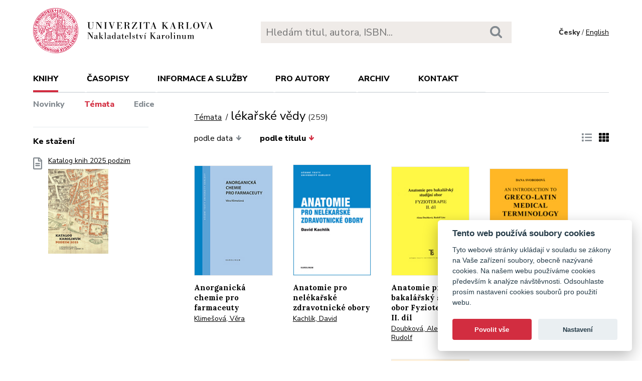

--- FILE ---
content_type: text/html; charset=utf-8
request_url: https://karolinum.cz/temata/lekarske-vedy?ext=0&page=31&sort=book_desc
body_size: 16995
content:
<!DOCTYPE html>
<html lang="en">
	<head>
		<link rel="stylesheet" type="text/css" href="/frontend/scss/styles.css" media="all">
		<link rel="stylesheet" type="text/css" href="/frontend/custom.css?v=13" media="all">
		<link rel="stylesheet" href="/frontend/scss/cookieconsent.css">
		<!-- Google Tag Manager -->
		<script data-cookiecategory="analytics">(function(w,d,s,l,i){w[l]=w[l]||[];w[l].push({'gtm.start':
		new Date().getTime(),event:'gtm.js'});var f=d.getElementsByTagName(s)[0],
		j=d.createElement(s),dl=l!='dataLayer'?'&l='+l:'';j.async=true;j.src=
		'https://www.googletagmanager.com/gtm.js?id='+i+dl;f.parentNode.insertBefore(j,f);
		})(window,document,'script','dataLayer','GTM-N2BZ8GZ');</script>
		<!-- End Google Tag Manager -->
		<meta charset="utf-8">
		<meta name="viewport" content="width=device-width, initial-scale=1.0">
		<meta http-equiv="x-ua-compatible" content="ie=edge">
		<title>Témata / lékařské vědy - Karolinum</title>
		<link href="https://fonts.googleapis.com/css?family=Lora:500,400i,700|Nunito+Sans:400,700,800&display=swap&subset=latin-ext" rel="stylesheet">
	    <link rel="apple-touch-icon" sizes="180x180" href="/frontend/i/favicon/apple-touch-icon.png">
	    <link rel="icon" type="image/png" sizes="32x32" href="/frontend/i/favicon/favicon-32x32.png">
	    <link rel="icon" type="image/png" sizes="16x16" href="/frontend/i/favicon/favicon-16x16.png">
	    <link rel="manifest" href="/frontend/i/favicon/site.webmanifest">
	    <script defer src="/frontend/js/cookieconsent.js"></script>
		<script defer src="/frontend/js/cookieconsent-init.js"></script>
	    <link rel="mask-icon" href="/frontend/i/favicon/safari-pinned-tab.svg" color="#d12235">
	    <meta name="msapplication-TileColor" content="#b91d47">
		<meta name="theme-color" content="#ffffff">
		<meta name="facebook-domain-verification" content="fl4iwehldvs5ai1eso953nqgz5dzwm">
			</head>
	<body>
		<!-- Google Tag Manager (noscript) -->
		<noscript><iframe src="https://www.googletagmanager.com/ns.html?id=GTM-N2BZ8GZ"
		height="0" width="0" style="display:none;visibility:hidden"></iframe></noscript>
		<!-- End Google Tag Manager (noscript) -->
<div id="snippet--flashes"></div>		<div class="container">
			<header class="header">
				<div class="header__logo">
						<a href="/"><img src="/frontend/i/logo-karolinum.svg" role="banner" width="359" height="90" alt="Nakladatelství Karolinum"></a>
				</div>
				<div class="header__navToggle">
					<span></span><span></span><span></span>
					<strong>menu</strong>
				</div>
				<div class="header__search" role="search">
					<form action="/hledani" method="get">
						<input type="text" autocomplete="off" name="q" placeholder="Hledám titul, autora, ISBN..." class="search__input">
						<button class="search__button"><svg class="ico search"><use xlink:href="/frontend/i/icons/sprite.svg#search"></use></svg></button>
					</form>
				</div>
				<div class="header__lang">
						<span>Česky</span> / <a href="/en/topics/lekarske-vedy?ext=0&amp;page=31&amp;sort=book_desc&amp;do=changeLocale">English</a>
				</div>
				<nav class="header__nav" role="search">
	                <ul>
	                    <li class="act">
							<a href="/knihy/novinky">Knihy</a> <span class="header__navToggleUl"><svg class="icon angle-down"><use xlink:href="/frontend/i/icons/sprite.svg#angle-down"></use></svg></span>
							<ul>
								<li><a href="/knihy/novinky">Novinky</a></li>
								<li class="act"><a href="/temata?ext=0&amp;page=31&amp;sort=book_desc">Témata</a></li>
								<li><a href="/edice">Edice</a></li>
							</ul>
						</li>
	<li
		
		
		
		
	>
		<a href="/casopisy">Časopisy</a>
			<ul>
					<li>
						<a href="/casopisy/o-casopisech">O časopisech</a>
					</li>
					<li>
						<a href="/casopisy/open-access">Open access</a>
					</li>
					<li>
						<a href="/casopisy/predplatne">Předplatné</a>
					</li>
					<li>
						<a href="/casopisy/kontakty">Kontakty</a>
					</li>
			</ul>
	</li>
	<li
		
		
		
		
	>
		<a href="/informace-a-sluzby">Informace a služby</a>
			<ul>
					<li>
						<a href="/informace-a-sluzby/o-nas">O nás</a>
					</li>
					<li>
						<a href="/informace-a-sluzby/informace-a-opatreni">Informace a opatření</a>
					</li>
					<li>
						<a href="/informace-a-sluzby/katalogy">Katalogy</a>
					</li>
					<li>
						<a href="/informace-a-sluzby/e-knihy">E-knihy</a>
					</li>
					<li>
						<a href="/informace-a-sluzby/open-access">Open access</a>
					</li>
					<li>
						<a href="/informace-a-sluzby/pro-media">Pro média</a>
					</li>
					<li>
						<a href="/informace-a-sluzby/distribuce">Distribuce</a>
					</li>
					<li>
						<a href="/informace-a-sluzby/tiskarna-a-dtp">Tiskárna a DTP</a>
					</li>
			</ul>
	</li>
	<li
		
		
		
		
	>
		<a href="/pro-autory">Pro autory</a>
			<ul>
					<li>
						<a href="/pro-autory/informace-pro-autory">Informace pro autory</a>
					</li>
					<li>
						<a href="/pro-autory/formulare-a-navody-ke-stazeni">Formuláře a návody ke stažení</a>
					</li>
			</ul>
	</li>
	<li
		
		
		
		
	>
		<a href="/archiv">Archiv</a>
			<ul>
					<li>
						<a href="/archiv/archiv-mp3">Archiv MP3</a>
					</li>
					<li>
						<a href="/archiv/archiv-priloh">Archiv příloh</a>
					</li>
			</ul>
	</li>
	                    <li><a href="/kontakt">Kontakt</a></li>
	                    <li class="lang">
								<a href="/en/topics/lekarske-vedy?ext=0&amp;page=31&amp;sort=book_desc&amp;do=changeLocale">English</a>
						</li>
	                </ul>
	            </nav>
			</header>
		</div>
	<main class="container container--main" role="main">
		<div class="main main--top">
			<div class="breadcrumbs">
				<a href="/temata?ext=0&amp;page=31&amp;sort=book_desc">Témata</a> <h1 class="title--h1">lékařské vědy<small>(259)</small></h1>
			</div>
		</div>
		<aside class="aside" role="complementary">
<div class="sectionDownloads sectionBorder">
	<h3>Ke stažení</h3>
	<ul class="list__download">
		<li>
			<a href="/files/catalogs/7v6a-katalog Karolinum 2025 podzim.pdf" target="_blank">
				<svg class="ico file-alt"><use xlink:href="/frontend/i/icons/sprite.svg#file-alt"></use></svg>
				Katalog knih 2025 podzim
			<img src="/files/rfxv-katalog Karolinum 2025 podzim.jpg" alt="Katalog knih 2025 podzim"></a>
		</li>
	</ul>
</div>
		</aside>
		<div class="main">
            <div class="articleList__sort">

				<a href="/temata/lekarske-vedy?sort=date_desc&amp;ext=0&amp;page=31">podle data<svg class="arrow-down"><use xlink:href="/frontend/i/icons/sprite.svg#arrow-down"></use></svg></a>

	
				<a class="act" href="/temata/lekarske-vedy?sort=book_asc&amp;ext=0&amp;page=31">podle titulu<svg class="arrow-down"><use xlink:href="/frontend/i/icons/sprite.svg#arrow-down"></use></svg></a>
				
			</div>
			
			<div class="articleList__listType">
					<a href="/temata/lekarske-vedy?ext=1&amp;page=31&amp;sort=book_desc"><svg class="ico list-solid"><use xlink:href="/frontend/i/icons/sprite.svg#list-solid"></use></svg></a>
					<span><svg class="ico th-solid"><use xlink:href="/frontend/i/icons/sprite.svg#th-solid"></use></svg></span>
			</div>
			<section class="articleList">
<article>
	<a class="articleList__top" href="/knihy/klimesova-anorganicka-chemie-pro-farmaceuty-31242">
		<span class="articleList__img">
			<img src="/data/book/31242/9788024647814.A.JPG" alt="Anorganická chemie pro farmaceuty " width="150" height="214">
		</span>
		<h2>Anorganická chemie pro farmaceuty </h2>
	</a>
	<p class="authors">
			<a class="author" href="/autori/klimesova-vera-343">Klimešová, Věra</a>
	</p>
</article><article>
	<a class="articleList__top" href="/knihy/kachlik-anatomie-pro-nelekarske-zdravotnicke-obory-32065">
		<span class="articleList__img">
			<img src="/data/book/32065/9788024640587.A.JPG" alt="Anatomie pro nelékařské zdravotnické obory" width="150" height="214">
		</span>
		<h2>Anatomie pro nelékařské zdravotnické obory</h2>
	</a>
	<p class="authors">
			<a class="author" href="/autori/kachlik-david-2882">Kachlík, David</a>
	</p>
</article><article>
	<a class="articleList__top" href="/knihy/doubkova-anatomie-pro-bakalarsky-studijni-obor-fyzioterapie-ii-dil-8207">
		<span class="articleList__img">
			<img src="/data/book/8207/9788024620947.A.JPG" alt="Anatomie pro bakalářský studijní obor Fyzioterapie – II. díl" width="150" height="214">
		</span>
		<h2>Anatomie pro bakalářský studijní obor Fyzioterapie – II. díl</h2>
	</a>
	<p class="authors">
			<a class="author" href="/autori/doubkova-alena-108">Doubková, Alena</a>
			 – <a class="author" href="/autori/linc-rudolf-109">Linc, Rudolf</a>
	</p>
</article><article>
	<a class="articleList__top" href="/knihy/svobodova-an-introduction-to-greco-latin-medical-terminology-22096">
		<span class="articleList__img">
			<img src="/data/book/22096/9788024619873.A.JPG" alt="An Introduction to Greco-Latin Medical Terminology" width="150" height="214">
		</span>
		<h2>An Introduction to Greco-Latin Medical Terminology</h2>
	</a>
	<p class="authors">
			<a class="author" href="/autori/svobodova-dana-321">Svobodová, Dana</a>
	</p>
</article><article>
	<a class="articleList__top" href="/knihy/krizova-alternativni-medicina-v-ceske-republice-13651">
		<span class="articleList__img">
			<img src="/data/book/13651/9788024624983.A.JPG" alt="Alternativní medicína v České republice" width="150" height="214">
		</span>
		<h2>Alternativní medicína v České republice</h2>
	</a>
	<p class="authors">
			<a class="author" href="/autori/krizova-eva-832">Křížová, Eva</a>
	</p>
</article><article>
	<a class="articleList__top" href="/knihy/chejnova-acquisition-of-morphological-categories-and-vocabulary-in-early-ontogenesis-of-czech-child-17300">
		<span class="articleList__img">
			<img src="/data/book/17300/9788024634364.A.JPG" alt="Acquisition of Morphological Categories and Vocabulary in Early Ontogenesis of a Czech Child" width="150" height="214">
		</span>
		<h2>Acquisition of Morphological Categories and Vocabulary in Early Ontogenesis of a Czech Child</h2>
	</a>
	<p class="authors">
			<a class="author" href="/autori/chejnova-pavla-10586">Chejnová, Pavla</a>
	</p>
</article><article>
	<a class="articleList__top" href="/knihy/kilian-70-let-stomatologicke-kliniky-v-plzni-26519">
		<span class="articleList__img">
			<img src="/data/book/26519/9788024652160.A.JPG" alt="70 let Stomatologické kliniky v Plzni" width="150" height="214">
			<svg class="ico articleList__ico"><use xlink:href="/frontend/i/icons/sprite.svg#e-book"></use></svg>
		</span>
		<h2>70 let Stomatologické kliniky v Plzni</h2>
	</a>
	<p class="authors">
			<a class="author" href="/autori/kilian-jan-450">Kilian, Jan a kol.</a>
	</p>
</article>			</section>
<div class="pagination pagination--center">
			<a href="/temata/lekarske-vedy?page=21&amp;ext=0&amp;sort=book_desc"><svg class="chevron-right"><use xlink:href="/frontend/i/icons/sprite.svg#chevron-left"></use></svg></a>
					<a href="/temata/lekarske-vedy?ext=0&amp;sort=book_desc">1</a>
					<a href="/temata/lekarske-vedy?page=2&amp;ext=0&amp;sort=book_desc">2</a>
					<a href="/temata/lekarske-vedy?page=3&amp;ext=0&amp;sort=book_desc">3</a>
					<a href="/temata/lekarske-vedy?page=4&amp;ext=0&amp;sort=book_desc">4</a>
					<a href="/temata/lekarske-vedy?page=5&amp;ext=0&amp;sort=book_desc">5</a>
					<a href="/temata/lekarske-vedy?page=6&amp;ext=0&amp;sort=book_desc">6</a>
					<a href="/temata/lekarske-vedy?page=7&amp;ext=0&amp;sort=book_desc">7</a>
					<a href="/temata/lekarske-vedy?page=8&amp;ext=0&amp;sort=book_desc">8</a>
					<a href="/temata/lekarske-vedy?page=9&amp;ext=0&amp;sort=book_desc">9</a>
					<a href="/temata/lekarske-vedy?page=10&amp;ext=0&amp;sort=book_desc">10</a>
					<a href="/temata/lekarske-vedy?page=11&amp;ext=0&amp;sort=book_desc">11</a>
					<a href="/temata/lekarske-vedy?page=12&amp;ext=0&amp;sort=book_desc">12</a>
					<a href="/temata/lekarske-vedy?page=13&amp;ext=0&amp;sort=book_desc">13</a>
					<a href="/temata/lekarske-vedy?page=14&amp;ext=0&amp;sort=book_desc">14</a>
					<a href="/temata/lekarske-vedy?page=15&amp;ext=0&amp;sort=book_desc">15</a>
					<a href="/temata/lekarske-vedy?page=16&amp;ext=0&amp;sort=book_desc">16</a>
					<a href="/temata/lekarske-vedy?page=17&amp;ext=0&amp;sort=book_desc">17</a>
					<a href="/temata/lekarske-vedy?page=18&amp;ext=0&amp;sort=book_desc">18</a>
					<a href="/temata/lekarske-vedy?page=19&amp;ext=0&amp;sort=book_desc">19</a>
					<a href="/temata/lekarske-vedy?page=20&amp;ext=0&amp;sort=book_desc">20</a>
					<a href="/temata/lekarske-vedy?page=21&amp;ext=0&amp;sort=book_desc">21</a>
					<span>22</span>
</div>		</div>
	</main>
		<footer class="footer" role="contentinfo">
			<div class="footer__bg"></div>
			<div class="container">
				<div class="footer__left">
					<address>
						<p>
							Nakladatelství Karolinum<br>
							Ovocný trh 560/5<br>
							116 36 Praha 1
						</p>
						<p>
							<a href="mailto:cupress@cuni.cz">cupress@cuni.cz</a><br>
							+ 420 224 491 276
						</p>
					</address>
				</div>
				<div class="footer__right">
					<div class="grid">
						<div class="grid__4">	
							<h3 class="jtoggle--resp">Nakladatelství <svg class="ico angle-down"><use xlink:href="/frontend/i/icons/sprite.svg#angle-down"></use></svg></h3>
							<div class="jtoggle--resp__content">
									<ul>
										<li><a href="/informace-a-sluzby/katalogy">Katalog knih</a></li>
										<li><a href="/informace-a-sluzby/o-nas/edicni-plan">Ediční plán</a></li>
										<li><a href="/informace-a-sluzby/pro-media">Pro média</a></li>
										<li><a href="/blog">Blog</a></li>
										<li><a href="/kalendar-akci">Kalendář akcí</a></li>
									</ul>
							</div>
						</div>
						<div class="grid__4">
							<h3 class="jtoggle--resp">Distribuce<svg class="ico angle-down"><use xlink:href="/frontend/i/icons/sprite.svg#angle-down"></use></svg></h3>
							<div class="jtoggle--resp__content">
									<ul>
										<li><a href="https://www.knihkupectvikarolinum.cz" target="_blank">Knihkupectví Karolinum</a></li>
										<li><a href="/informace-a-sluzby/distribuce">Kontakt a objednávky</a></li>
									</ul>
							</div>
						</div>
						<div class="grid__4">
							<h3 class="jtoggle--resp">Tiskárna a dtp<svg class="ico angle-down"><use xlink:href="/frontend/i/icons/sprite.svg#angle-down"></use></svg></h3>
							<div class="jtoggle--resp__content">
									<ul>
										<li><a href="/informace-a-sluzby/tiskarna-a-dtp">Kontakt a služby</a></li>
										<li><a href="/informace-a-sluzby/tiskarna-a-dtp/vybaveni-tiskarny">Vybavení tiskárny</a></li>
									</ul>
							</div>
						</div>
					</div>
				</div><!--//footer__right-->
				<div class="footer__left footer__left--bottom">
					<div class="footer__social">
						<a href="https://www.facebook.com/NakladatelstviKarolinum" title="Facebook" target="_blank"><svg role="img" class="icon"><use xlink:href="/frontend/i/icons/sprite.svg#facebook-official"></use></svg></a>
						<a href="https://twitter.com/karolinumpress" title="X" target="_blank"><img src="/frontend/images/x-social-media-black-icon.svg" class="x"></a>
						<a href="https://www.instagram.com/karolinumpress/" title="Instagram" target="_blank"><svg role="img" class="icon"><use xlink:href="/frontend/i/icons/sprite.svg#instagram"></use></svg></a>
						<a href="https://www.youtube.com/user/karolinumpress/" title="YouTube" target="_blank"><svg role="img" class="icon"><use xlink:href="/frontend/i/icons/sprite.svg#youtube-play"></use></svg></a>
						<a href="https://soundcloud.com/karolinum-press" title="SoundCloud" target="_blank"><svg role="img" class="ico soundcloud-brands"><use xlink:href="/frontend/i/icons/sprite.svg#soundcloud-brands"></use></svg></a>
					</div><!--//footer__social -->
				</div><!--//footer__left -->
				<div class="footer__right footer__right--bottom">
					<p class="text--right">&copy; Karolinum 2026</p>
				</div><!--//footer__right -->
			</div>
		</footer><!--//footer-->
<div id="snippet--feLightbox"></div>		<div class="pageOverlay"></div>
		<span class="backTop"><svg role="img" class="ico angle-up"><use xlink:href="/frontend/i/icons/sprite.svg#angle-up"></use></svg></span>
	    <script src="/frontend/js/jquery.min.js"></script>
		<script src="/frontend/js/svg4everybody.legacy.min.js"></script>
		<script type='text/javascript' src="/backend/js/nette.ajax.js"></script>
		<script src="https://cdn.tiny.cloud/1/jputubpfj57swufncgizwpou4s29foepazcjfqwg9rrhni25/tinymce/7/tinymce.min.js" referrerpolicy="origin"></script>
		<link rel="stylesheet" type="text/css" href="/frontend/lightbox/css/lightbox.css" media="all">
		<script type='text/javascript' src="/frontend/lightbox/js/lightbox.js"></script>
		<script src="/frontend/js/function.js?v=2"></script>
		<script>
			$(function () {
				$.nette.init();
			});
		</script>
		<script>svg4everybody();</script>
			</body>
</html>
